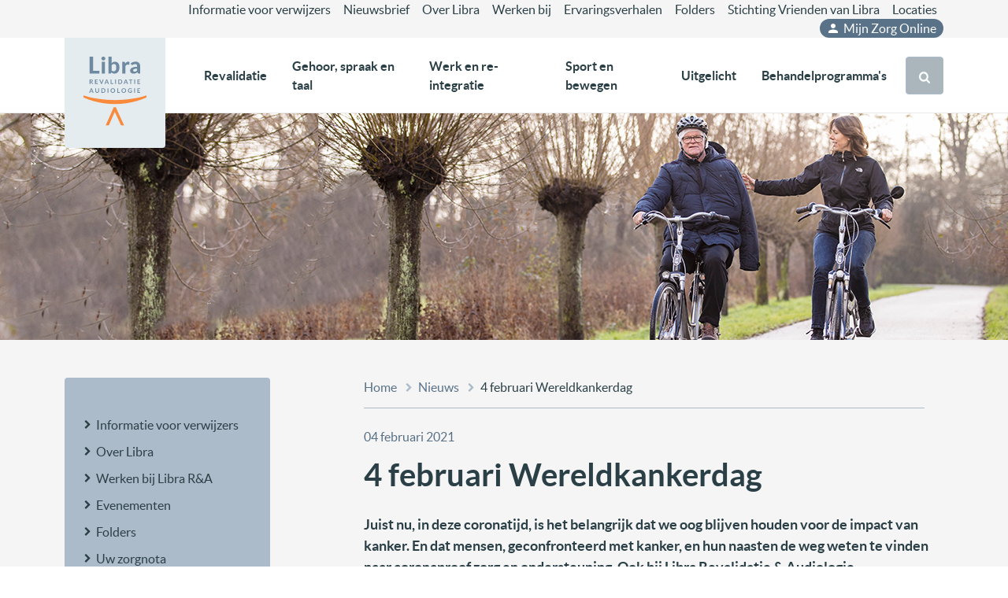

--- FILE ---
content_type: text/html; charset=utf-8
request_url: https://www.blixembosch.nl/service-menu/nieuws/wereldkankerdag-2021/
body_size: 15697
content:





<!DOCTYPE html>
<html lang="nl">
<head>
    <meta charset="utf-8">
    <meta name="viewport" content="width=device-width, initial-scale=1">

    <title>Wereldkankerdag 2021</title>
    <meta name="description" content="Juist nu, in deze coronatijd, is het belangrijk dat we oog blijven houden voor de impact van kanker. En dat mensen,  geconfronteerd met kanker, en hun naasten de weg weten te vinden naar coronaproof zorg en ondersteuning. Ook bij Libra Revalidatie &amp; Audiologie." />

    <meta property="og:site_name" content="Libra Revalidatie & Audiologie">
    <meta property="og:url" content="https://www.libranet.nlhttps://www.libranet.nl/service-menu/nieuws/wereldkankerdag-2021/" />
    <meta property="og:title" content="4 februari Wereldkankerdag">
    <meta property="og:description" content="Juist nu, in deze coronatijd, is het belangrijk dat we oog blijven houden voor de impact van kanker. En dat mensen,  geconfronteerd met kanker, en hun naasten de weg weten te vinden naar coronaproof zorg en ondersteuning. Ook bij Libra Revalidatie &amp; Audiologie.">
    <meta property="og:type" content="website">
            <meta property="og:image:width" content="1200" />
            <meta property="og:image" content="https://www.blixembosch.nl/media/htapud3y/wereldkankerdag.jpg?width=1200&amp;height=630&amp;v=1d91a1211f654b0" />

    <link rel="apple-touch-icon" sizes="180x180" href="/gfx/favicons/apple-touch-icon.png">
    <link rel="icon" type="image/png" sizes="32x32" href="/gfx/favicons/favicon-32x32.png">
    <link rel="icon" type="image/png" sizes="16x16" href="/gfx/favicons/favicon-16x16.png">
    <link rel="manifest" href="/gfx/favicons/site.webmanifest">
    <link rel="mask-icon" color="#6e89a0" href="/gfx/favicons/safari-pinned-tab.svg">
    <link rel="shortcut icon" href="/gfx/favicons/favicon.ico">
    <meta name="msapplication-TileColor" content="#6e89a0">
    <meta name="msapplication-config" content="/gfx/favicons/browserconfig.xml">
    <meta name="theme-color" content="#ffffff">
    
    
        <link href="/sc/9fb6e627.css.v81587ad6732f8fb347a9ea1f301c2aeeeaecf235" rel="stylesheet">
    
    <script type="text/javascript" src="https://wait.nl/wait-widget/js/injector.js"></script>

    <style>
        .i-rte {
            overflow: auto;
        }
    </style>
    
        <script>
            var _paq = window._paq = window._paq || [];
            _paq.push(['trackPageView']);
            _paq.push(['enableLinkTracking']);
            (function () {
                var u = "https://libranet.matomo.cloud/";
                _paq.push(['setTrackerUrl', u + 'matomo.php']);
                _paq.push(['setSiteId', '1']);
                var d = document, g = d.createElement('script'), s = d.getElementsByTagName('script')[0];
                g.async = true; g.src = '//cdn.matomo.cloud/libranet.matomo.cloud/matomo.js'; s.parentNode.insertBefore(g, s);
            })();
        </script>
    
<script type="text/javascript">!function(T,l,y){var S=T.location,k="script",D="instrumentationKey",C="ingestionendpoint",I="disableExceptionTracking",E="ai.device.",b="toLowerCase",w="crossOrigin",N="POST",e="appInsightsSDK",t=y.name||"appInsights";(y.name||T[e])&&(T[e]=t);var n=T[t]||function(d){var g=!1,f=!1,m={initialize:!0,queue:[],sv:"5",version:2,config:d};function v(e,t){var n={},a="Browser";return n[E+"id"]=a[b](),n[E+"type"]=a,n["ai.operation.name"]=S&&S.pathname||"_unknown_",n["ai.internal.sdkVersion"]="javascript:snippet_"+(m.sv||m.version),{time:function(){var e=new Date;function t(e){var t=""+e;return 1===t.length&&(t="0"+t),t}return e.getUTCFullYear()+"-"+t(1+e.getUTCMonth())+"-"+t(e.getUTCDate())+"T"+t(e.getUTCHours())+":"+t(e.getUTCMinutes())+":"+t(e.getUTCSeconds())+"."+((e.getUTCMilliseconds()/1e3).toFixed(3)+"").slice(2,5)+"Z"}(),iKey:e,name:"Microsoft.ApplicationInsights."+e.replace(/-/g,"")+"."+t,sampleRate:100,tags:n,data:{baseData:{ver:2}}}}var h=d.url||y.src;if(h){function a(e){var t,n,a,i,r,o,s,c,u,p,l;g=!0,m.queue=[],f||(f=!0,t=h,s=function(){var e={},t=d.connectionString;if(t)for(var n=t.split(";"),a=0;a<n.length;a++){var i=n[a].split("=");2===i.length&&(e[i[0][b]()]=i[1])}if(!e[C]){var r=e.endpointsuffix,o=r?e.location:null;e[C]="https://"+(o?o+".":"")+"dc."+(r||"services.visualstudio.com")}return e}(),c=s[D]||d[D]||"",u=s[C],p=u?u+"/v2/track":d.endpointUrl,(l=[]).push((n="SDK LOAD Failure: Failed to load Application Insights SDK script (See stack for details)",a=t,i=p,(o=(r=v(c,"Exception")).data).baseType="ExceptionData",o.baseData.exceptions=[{typeName:"SDKLoadFailed",message:n.replace(/\./g,"-"),hasFullStack:!1,stack:n+"\nSnippet failed to load ["+a+"] -- Telemetry is disabled\nHelp Link: https://go.microsoft.com/fwlink/?linkid=2128109\nHost: "+(S&&S.pathname||"_unknown_")+"\nEndpoint: "+i,parsedStack:[]}],r)),l.push(function(e,t,n,a){var i=v(c,"Message"),r=i.data;r.baseType="MessageData";var o=r.baseData;return o.message='AI (Internal): 99 message:"'+("SDK LOAD Failure: Failed to load Application Insights SDK script (See stack for details) ("+n+")").replace(/\"/g,"")+'"',o.properties={endpoint:a},i}(0,0,t,p)),function(e,t){if(JSON){var n=T.fetch;if(n&&!y.useXhr)n(t,{method:N,body:JSON.stringify(e),mode:"cors"});else if(XMLHttpRequest){var a=new XMLHttpRequest;a.open(N,t),a.setRequestHeader("Content-type","application/json"),a.send(JSON.stringify(e))}}}(l,p))}function i(e,t){f||setTimeout(function(){!t&&m.core||a()},500)}var e=function(){var n=l.createElement(k);n.src=h;var e=y[w];return!e&&""!==e||"undefined"==n[w]||(n[w]=e),n.onload=i,n.onerror=a,n.onreadystatechange=function(e,t){"loaded"!==n.readyState&&"complete"!==n.readyState||i(0,t)},n}();y.ld<0?l.getElementsByTagName("head")[0].appendChild(e):setTimeout(function(){l.getElementsByTagName(k)[0].parentNode.appendChild(e)},y.ld||0)}try{m.cookie=l.cookie}catch(p){}function t(e){for(;e.length;)!function(t){m[t]=function(){var e=arguments;g||m.queue.push(function(){m[t].apply(m,e)})}}(e.pop())}var n="track",r="TrackPage",o="TrackEvent";t([n+"Event",n+"PageView",n+"Exception",n+"Trace",n+"DependencyData",n+"Metric",n+"PageViewPerformance","start"+r,"stop"+r,"start"+o,"stop"+o,"addTelemetryInitializer","setAuthenticatedUserContext","clearAuthenticatedUserContext","flush"]),m.SeverityLevel={Verbose:0,Information:1,Warning:2,Error:3,Critical:4};var s=(d.extensionConfig||{}).ApplicationInsightsAnalytics||{};if(!0!==d[I]&&!0!==s[I]){var c="onerror";t(["_"+c]);var u=T[c];T[c]=function(e,t,n,a,i){var r=u&&u(e,t,n,a,i);return!0!==r&&m["_"+c]({message:e,url:t,lineNumber:n,columnNumber:a,error:i}),r},d.autoExceptionInstrumented=!0}return m}(y.cfg);function a(){y.onInit&&y.onInit(n)}(T[t]=n).queue&&0===n.queue.length?(n.queue.push(a),n.trackPageView({})):a()}(window,document,{
src: "https://js.monitor.azure.com/scripts/b/ai.2.min.js", // The SDK URL Source
crossOrigin: "anonymous", 
cfg: { // Application Insights Configuration
    connectionString: 'InstrumentationKey=ce09ad78-553d-467b-82f6-810eccc16ceb'
}});</script></head>
<body class="i-body-corporate">
    
    
        <script src="/sc/29cd111d.6c1acf3f.0403ece1.js.v81587ad6732f8fb347a9ea1f301c2aeeeaecf235"></script>
    
    <script src="/App_Plugins/UmbracoForms/Assets/promise-polyfill/dist/polyfill.min.js?v=13.4.2" type="application/javascript"></script><script src="/App_Plugins/UmbracoForms/Assets/aspnet-client-validation/dist/aspnet-validation.min.js?v=13.4.2" type="application/javascript"></script>

    <a class="i-skip-link" href="#iMain">Direct naar inhoud</a>




<header>

    <!-- General/Header -->
    <div id="iNav" class="d-none d-xl-block i-header">
        <div class="i-wrapper">
            <div class="i-header-1">
                <div class="container">
                    <ul class="i-nav-secondary">
                                    <li><a href="https://www.libranet.nl/service-menu/informatie-voor-verwijzers/">Informatie voor verwijzers</a></li>
                                    <li><a href="https://www.libranet.nl/service-menu/over-libra/publicaties-libra-ra/nieuwsbrief/">Nieuwsbrief</a></li>
                                    <li><a href="https://www.libranet.nl/service-menu/over-libra/">Over Libra</a></li>
                                    <li><a href="https://www.libranet.nl/service-menu/werken-bij/">Werken bij</a></li>
                                    <li><a href="https://www.libranet.nl/uitgelicht/ervaringsverhalen/">Ervaringsverhalen</a></li>
                                    <li><a href="https://www.libranet.nl/service-menu/folders/">Folders</a></li>
                                    <li><a href="https://www.libranet.nl/service-menu/stichting-vrienden-van-libra/">Stichting Vrienden van Libra</a></li>
                                    <li><a href="https://www.libranet.nl/service-menu/locaties/">Locaties</a></li>

                            <li>
                                <a href="https://www.libranet.nl/uitgelicht/mijn-zorg-online/" class="i-mijnlibra">
                                    <svg xmlns="http://www.w3.org/2000/svg" height="18px" viewBox="0 0 24 24" width="18px" fill="currentColor"><path d="M0 0h24v24H0z" fill="none" /><path d="M12 12c2.21 0 4-1.79 4-4s-1.79-4-4-4-4 1.79-4 4 1.79 4 4 4zm0 2c-2.67 0-8 1.34-8 4v2h16v-2c0-2.66-5.33-4-8-4z" /></svg>
                                    Mijn Zorg Online
                                </a>
                            </li>

                    </ul>
                </div>
            </div>
            <div class="i-header-2 position-relative">
                <div class="container">
                    <div class="i-logo" id="iLogo">
                        <a href="/"><img src="/gfx/logo-libra@4x.svg"></a>
                    </div>


                    <ul class="i-nav-primary" id="iNavPrimary">

                            <li class="category-revalidatie">
                                <a role="button" data-bs-toggle="collapse" href="#iSub1" aria-expanded="false" aria-controls="iSub1">Revalidatie</a>
                                <div id="iSub1" class="collapse i-nav-submenu" data-bs-parent="#iNavPrimary">
                                    <div class="container">
                                                        <div class="i-nav-sub-items">
                                                            <ul>
                                                                <li class="i-subheader">
                                                                        <a href="https://www.libranet.nl/revalidatie/volwassenen/" title="">Volwassenen</a>
                                                                </li>
                                                                                <li><a href="https://www.libranet.nl/revalidatie/volwassenen/aandoeningen/">Aandoeningen</a></li>
                                                                                <li><a href="https://www.libranet.nl/revalidatie/volwassenen/behandelprogrammas/">Behandelprogramma&#x27;s</a></li>
                                                                                <li><a href="https://www.libranet.nl/revalidatie/volwassenen/onze-artsen/">Onze artsen</a></li>
                                                                                <li><a href="https://www.libranet.nl/revalidatie/volwassenen/kosten-en-vergoedingen/">Kosten en vergoedingen</a></li>
                                                                                <li><a href="https://www.libranet.nl/revalidatie/volwassenen/wachttijden/">Wachttijden</a></li>

                                                            </ul>
                                                        </div>
                                                        <div class="i-nav-sub-items">
                                                            <ul>
                                                                <li class="i-subheader">
                                                                        <a href="https://www.libranet.nl/revalidatie/kinderen/" title="">Kinderen</a>
                                                                </li>
                                                                                <li><a href="https://www.libranet.nl/revalidatie/kinderen/aandoeningen/">Aandoeningen</a></li>
                                                                                <li><a href="https://www.libranet.nl/revalidatie/kinderen/behandelprogrammas/">Behandelprogramma&#x27;s</a></li>
                                                                                <li><a href="https://www.libranet.nl/revalidatie/kinderen/onze-artsen/">Onze artsen</a></li>
                                                                                <li><a href="https://www.libranet.nl/revalidatie/kinderen/kosten-en-vergoedingen/">Kosten en vergoedingen</a></li>
                                                                                <li><a href="https://www.libranet.nl/revalidatie/kinderen/wachttijden/">Wachttijden</a></li>

                                                            </ul>
                                                        </div>
                                                        <div class="i-nav-sub-items">
                                                            <ul>
                                                                <li class="i-subheader">
                                                                        <a href="https://www.libranet.nl/revalidatie/" title="">Algemeen</a>
                                                                </li>
                                                                                <li><a href="https://www.libranet.nl/revalidatie/verwijzers/">Verwijzers</a></li>
                                                                                <li><a href="https://www.libranet.nl/revalidatie/onze-klinieken/">Onze klinieken</a></li>
                                                                                <li><a href="https://www.libranet.nl/revalidatie/specifieke-revalidatieprogrammas/">Specifieke revalidatieprogramma&#x27;s</a></li>
                                                                                <li><a href="https://www.libranet.nl/revalidatie/pem/">Pati&#xEB;nt Ervarings Monitor (PEM)</a></li>
                                                                                <li><a href="https://www.libranet.nl/revalidatie/contact/">Contact</a></li>

                                                            </ul>
                                                        </div>

                                        <a class="i-sub-more" href="https://www.libranet.nl/revalidatie/">
                                            Meer over Revalidatie
                                            <svg version="1.1" xmlns="http://www.w3.org/2000/svg" width="20" height="20" viewBox="0 0 20 20">
                                                <path fill="currentColor" d="M12.95 10.707l0.707-0.707-5.657-5.657-1.414 1.414 4.242 4.243-4.242 4.243 1.414 1.414 4.95-4.95z"></path>
                                            </svg>
                                        </a>
                                    </div>
                                </div>
                            </li>
                            <li class="category-gehoor-spraak-taal">
                                <a role="button" data-bs-toggle="collapse" href="#iSub2" aria-expanded="false" aria-controls="iSub2">Gehoor, spraak en taal</a>
                                <div id="iSub2" class="collapse i-nav-submenu" data-bs-parent="#iNavPrimary">
                                    <div class="container">
                                                        <div class="i-nav-sub-items">
                                                            <ul>
                                                                <li class="i-subheader">
                                                                        <a href="https://www.libranet.nl/gehoor-spraak-en-taal/volwassenen/" title="">Volwassenen</a>
                                                                </li>
                                                                                <li><a href="https://www.libranet.nl/gehoor-spraak-en-taal/volwassenen/gehoorproblemen/">Gehoorproblemen</a></li>
                                                                                <li><a href="https://www.libranet.nl/gehoor-spraak-en-taal/volwassenen/tinnitus/">Tinnitus</a></li>
                                                                                <li><a href="https://www.libranet.nl/gehoor-spraak-en-taal/volwassenen/cursusaanbod/">Cursusaanbod</a></li>
                                                                                <li><a href="https://www.libranet.nl/gehoor-spraak-en-taal/volwassenen/wachttijden-en-aanmeldproces/">Wachttijden</a></li>

                                                            </ul>
                                                        </div>
                                                        <div class="i-nav-sub-items">
                                                            <ul>
                                                                <li class="i-subheader">
                                                                        <a href="https://www.libranet.nl/gehoor-spraak-en-taal/kinderen/" title="">Kinderen</a>
                                                                </li>
                                                                                <li><a href="https://www.libranet.nl/gehoor-spraak-en-taal/kinderen/gehoorproblemen/">Gehoorproblemen</a></li>
                                                                                <li><a href="https://www.libranet.nl/gehoor-spraak-en-taal/kinderen/doofheid-slechthorendheid/">Doofheid-Slechthorendheid</a></li>
                                                                                <li><a href="https://www.libranet.nl/gehoor-spraak-en-taal/kinderen/taalontwikkelingsstoornis-tos/">Taalontwikkelingsstoornis (TOS)</a></li>
                                                                                <li><a href="https://www.libranet.nl/gehoor-spraak-en-taal/kinderen/spraaktaalproblemen/">Spraaktaalproblemen</a></li>
                                                                                <li><a href="https://www.libranet.nl/gehoor-spraak-en-taal/kinderen/cursusaanbod/">Cursusaanbod</a></li>
                                                                                <li><a href="https://www.libranet.nl/gehoor-spraak-en-taal/kinderen/wachttijden/">Wachttijden</a></li>

                                                            </ul>
                                                        </div>
                                                        <div class="i-nav-sub-items">
                                                            <ul>
                                                                <li class="i-subheader">
                                                                        <a href="https://www.libranet.nl/gehoor-spraak-en-taal/" title="">Algemeen</a>
                                                                </li>
                                                                                <li><a href="https://www.libranet.nl/gehoor-spraak-en-taal/verwijzers/">Verwijzers</a></li>
                                                                                <li><a href="https://www.libranet.nl/gehoor-spraak-en-taal/hoorinfotheek/">Hoorinfotheek</a></li>
                                                                                <li><a href="https://www.libranet.nl/service-menu/uw-zorgnota/">Uw zorgnota</a></li>
                                                                                <li><a href="https://www.libranet.nl/gehoor-spraak-en-taal/pem/">Pati&#xEB;nt Ervarings Monitor (PEM)</a></li>
                                                                                <li><a href="https://www.libranet.nl/gehoor-spraak-en-taal/contact/">Contact</a></li>

                                                            </ul>
                                                        </div>

                                        <a class="i-sub-more" href="https://www.libranet.nl/gehoor-spraak-en-taal/">
                                            Meer over Gehoor, spraak en taal
                                            <svg version="1.1" xmlns="http://www.w3.org/2000/svg" width="20" height="20" viewBox="0 0 20 20">
                                                <path fill="currentColor" d="M12.95 10.707l0.707-0.707-5.657-5.657-1.414 1.414 4.242 4.243-4.242 4.243 1.414 1.414 4.95-4.95z"></path>
                                            </svg>
                                        </a>
                                    </div>
                                </div>
                            </li>
                            <li class="category-werk-re-integratie">
                                <a role="button" data-bs-toggle="collapse" href="#iSub3" aria-expanded="false" aria-controls="iSub3">Werk en re-integratie</a>
                                <div id="iSub3" class="collapse i-nav-submenu" data-bs-parent="#iNavPrimary">
                                    <div class="container">
                                                        <div class="i-nav-sub-items">
                                                            <ul>
                                                                <li class="i-subheader">
                                                                        <a href="https://www.libranet.nl/werk-en-re-integratie/" title="">Cli&#xEB;nten</a>
                                                                </li>
                                                                                <li><a href="https://www.libranet.nl/werk-en-re-integratie/over-libra-arbeidsexpertise/">Over Libra Arbeidsexpertise</a></li>
                                                                                <li><a href="https://www.libranet.nl/werk-en-re-integratie/producten-en-diensten/">Producten en diensten</a></li>
                                                                                <li><a href="https://www.libranet.nl/werk-en-re-integratie/financiering/">Financiering</a></li>
                                                                                <li><a href="https://www.libranet.nl/werk-en-re-integratie/contact/">Contact</a></li>

                                                            </ul>
                                                        </div>
                                                        <div class="i-nav-sub-items">
                                                            <ul>
                                                                <li class="i-subheader">
                                                                        <a href="https://www.libranet.nl/werk-en-re-integratie/" title="">Verwijzers</a>
                                                                </li>
                                                                                <li><a href="https://www.libranet.nl/werk-en-re-integratie/over-libra-arbeidsexpertise/">Over Libra Arbeidsexpertise</a></li>
                                                                                <li><a href="https://www.libranet.nl/werk-en-re-integratie/producten-en-diensten/">Producten en diensten</a></li>
                                                                                <li><a href="https://www.libranet.nl/werk-en-re-integratie/direct-aanmelden/">Aanmelden</a></li>
                                                                                <li><a href="https://www.libranet.nl/werk-en-re-integratie/meer-lezen/">Meer lezen</a></li>
                                                                                <li><a href="https://www.libranet.nl/werk-en-re-integratie/contact/">Contact</a></li>

                                                            </ul>
                                                        </div>
                                                        <div class="i-nav-sub-items">
                                                            <ul>
                                                                <li class="i-subheader">
                                                                        <a href="https://www.libranet.nl/werk-en-re-integratie/" title="">Opdrachtgevers</a>
                                                                </li>
                                                                                <li><a href="https://www.libranet.nl/werk-en-re-integratie/over-libra-arbeidsexpertise/">Over Libra Arbeidsexpertise</a></li>
                                                                                <li><a href="https://www.libranet.nl/werk-en-re-integratie/producten-en-diensten/">Producten en diensten</a></li>
                                                                                <li><a href="https://www.libranet.nl/werk-en-re-integratie/financiering/">Financiering</a></li>
                                                                                <li><a href="https://www.libranet.nl/werk-en-re-integratie/contact/">Contact</a></li>

                                                            </ul>
                                                        </div>

                                        <a class="i-sub-more" href="https://www.libranet.nl/werk-en-re-integratie/">
                                            Meer over Werk en re-integratie
                                            <svg version="1.1" xmlns="http://www.w3.org/2000/svg" width="20" height="20" viewBox="0 0 20 20">
                                                <path fill="currentColor" d="M12.95 10.707l0.707-0.707-5.657-5.657-1.414 1.414 4.242 4.243-4.242 4.243 1.414 1.414 4.95-4.95z"></path>
                                            </svg>
                                        </a>
                                    </div>
                                </div>
                            </li>
                            <li class="category-sport-bewegen">
                                <a role="button" data-bs-toggle="collapse" href="#iSub4" aria-expanded="false" aria-controls="iSub4">Sport en bewegen</a>
                                <div id="iSub4" class="collapse i-nav-submenu" data-bs-parent="#iNavPrimary">
                                    <div class="container">
                                                        <div class="i-nav-sub-items">
                                                            <ul>
                                                                <li class="i-subheader">
                                                                        <a href="https://www.libranet.nl/sport-en-bewegen/sportcentrum/" title="">Sportcentrum</a>
                                                                </li>
                                                                                <li><a href="https://www.libranet.nl/sport-en-bewegen/sportcentrum/volwassenen/">Volwassenen</a></li>
                                                                                <li><a href="https://www.libranet.nl/sport-en-bewegen/sportcentrum/kinderen/">Kinderen</a></li>
                                                                                <li><a href="https://www.libranet.nl/sport-en-bewegen/sportcentrum/contact/">Contact</a></li>

                                                            </ul>
                                                        </div>
                                                        <div class="i-nav-sub-items">
                                                            <ul>
                                                                <li class="i-subheader">
                                                                        <a href="https://www.libranet.nl/sport-en-bewegen/gangbeeldanalyse/" title="">Gangbeeldanalyse</a>
                                                                </li>
                                                                                <li><a href="https://www.libranet.nl/sport-en-bewegen/gangbeeldanalyse/">Gangbeeldanalyse</a></li>

                                                            </ul>
                                                        </div>
                                                        <div class="i-nav-sub-items">
                                                            <ul>
                                                                <li class="i-subheader">
                                                                        <a href="https://www.libranet.nl/sport-en-bewegen/schoeisel-en-hulpmiddelen/" title="">Schoeisel en hulpmiddelen</a>
                                                                </li>
                                                                                <li><a href="https://www.libranet.nl/sport-en-bewegen/schoeisel-en-hulpmiddelen/">Schoeisel en hulpmiddelen</a></li>

                                                            </ul>
                                                        </div>

                                        <a class="i-sub-more" href="https://www.libranet.nl/sport-en-bewegen/">
                                            Meer over Sport en bewegen
                                            <svg version="1.1" xmlns="http://www.w3.org/2000/svg" width="20" height="20" viewBox="0 0 20 20">
                                                <path fill="currentColor" d="M12.95 10.707l0.707-0.707-5.657-5.657-1.414 1.414 4.242 4.243-4.242 4.243 1.414 1.414 4.95-4.95z"></path>
                                            </svg>
                                        </a>
                                    </div>
                                </div>
                            </li>
                            <li class="category-">
                                <a role="button" data-bs-toggle="collapse" href="#iSub5" aria-expanded="false" aria-controls="iSub5">Uitgelicht</a>
                                <div id="iSub5" class="collapse i-nav-submenu" data-bs-parent="#iNavPrimary">
                                    <div class="container">
                                                        <div class="i-nav-sub-items">
                                                            <ul>
                                                                <li class="i-subheader">
                                                                        <a href="https://www.libranet.nl/uitgelicht/" title="">Uitgelicht</a>
                                                                </li>
                                                                                <li><a href="https://www.libranet.nl/uitgelicht/digitale-zorg-en-e-health/">Digitale zorg en e-health</a></li>
                                                                                <li><a href="https://www.libranet.nl/uitgelicht/mijn-zorg-online/">Mijn zorg online</a></li>
                                                                                <li><a href="https://www.libranet.nl/uitgelicht/innovatie/">Innovatie</a></li>
                                                                                <li><a href="https://www.libranet.nl/uitgelicht/onderzoek/">Onderzoek</a></li>
                                                                                <li><a href="https://www.libranet.nl/uitgelicht/samenwerking/">Samenwerking</a></li>

                                                            </ul>
                                                        </div>
                                                        <div class="i-nav-sub-items">
                                                            <ul>
                                                                <li class="i-subheader">
                                                                        <a href="https://www.libranet.nl/uitgelicht/ervaringsverhalen/" title="">Ervaringsverhalen</a>
                                                                </li>
                                                                                <li><a href="https://www.libranet.nl/uitgelicht/ervaringsverhalen/van-ziekte-naar-diagnose-nicolette-s-verhaal/">Van ziekte naar diagnose: Nicolette&#x2019;s verhaal</a></li>
                                                                                <li><a href="https://www.libranet.nl/uitgelicht/ervaringsverhalen/simon-van-den-hurk-11-jaar-en-een-herseninfarct/">11 jaar en een herseninfarct</a></li>
                                                                                <li><a href="https://www.libranet.nl/uitgelicht/ervaringsverhalen/gebroken-bovenbeen/">Gebroken bovenbeen</a></li>
                                                                                <li><a href="https://www.libranet.nl/uitgelicht/ervaringsverhalen/milou-slechthorend/">Slechthorend opgroeien; hoe doe je dat?</a></li>
                                                                                <li><a href="https://www.libranet.nl/uitgelicht/ervaringsverhalen/jonah-van-den-biggelaar-oncologische-revalidatie/">Oncologische revalidatie</a></li>
                                                                                <li><a href="https://www.libranet.nl/uitgelicht/ervaringsverhalen/ziekte-van-meniere-geeft-slechthorendheid/">Ziekte van M&#xE9;ni&#xE8;re geeft slechthorendheid</a></li>

                                                            </ul>
                                                        </div>

                                        <a class="i-sub-more" href="https://www.libranet.nl/uitgelicht/">
                                            Meer over Uitgelicht
                                            <svg version="1.1" xmlns="http://www.w3.org/2000/svg" width="20" height="20" viewBox="0 0 20 20">
                                                <path fill="currentColor" d="M12.95 10.707l0.707-0.707-5.657-5.657-1.414 1.414 4.242 4.243-4.242 4.243 1.414 1.414 4.95-4.95z"></path>
                                            </svg>
                                        </a>
                                    </div>
                                </div>
                            </li>
                            <li class="category-">
                                <a role="button" data-bs-toggle="collapse" href="#iSub6" aria-expanded="false" aria-controls="iSub6">Behandelprogramma&#x27;s</a>
                                <div id="iSub6" class="collapse i-nav-submenu" data-bs-parent="#iNavPrimary">
                                    <div class="container">
                                                        <div class="i-nav-sub-items">
                                                            <ul>
                                                                <li class="i-subheader">
                                                                        <a href="https://www.libranet.nl/behandelprogrammas-totaaloverzicht/alle-behandelprogrammas/" title="">Behandelprogramma&#x27;s totaaloverzicht</a>
                                                                </li>

                                                            </ul>
                                                        </div>

                                        <a class="i-sub-more" href="https://www.libranet.nl/behandelprogrammas-totaaloverzicht/">
                                            Meer over Behandelprogramma&#x27;s
                                            <svg version="1.1" xmlns="http://www.w3.org/2000/svg" width="20" height="20" viewBox="0 0 20 20">
                                                <path fill="currentColor" d="M12.95 10.707l0.707-0.707-5.657-5.657-1.414 1.414 4.242 4.243-4.242 4.243 1.414 1.414 4.95-4.95z"></path>
                                            </svg>
                                        </a>
                                    </div>
                                </div>
                            </li>
                    </ul>
                    <div class="i-search">
                        <button id="iBtnSearch" class="i-btn i-btn-search" type="button" data-bs-toggle="collapse" data-bs-target="#iSearch" aria-expanded="false" aria-controls="iSearch">
                            <svg version="1.1" xmlns="http://www.w3.org/2000/svg" width="26" height="28" viewBox="0 0 26 28">
                                <path fill="currentColor" d="M18 13c0-3.859-3.141-7-7-7s-7 3.141-7 7 3.141 7 7 7 7-3.141 7-7zM26 26c0 1.094-0.906 2-2 2-0.531 0-1.047-0.219-1.406-0.594l-5.359-5.344c-1.828 1.266-4.016 1.937-6.234 1.937-6.078 0-11-4.922-11-11s4.922-11 11-11 11 4.922 11 11c0 2.219-0.672 4.406-1.937 6.234l5.359 5.359c0.359 0.359 0.578 0.875 0.578 1.406z"></path>
                            </svg>
                            <svg version="1.1" xmlns="http://www.w3.org/2000/svg" width="22" height="28" viewBox="0 0 22 28">
                                <title>close</title>
                                <path fill="currentColor" d="M20.281 20.656c0 0.391-0.156 0.781-0.438 1.062l-2.125 2.125c-0.281 0.281-0.672 0.438-1.062 0.438s-0.781-0.156-1.062-0.438l-4.594-4.594-4.594 4.594c-0.281 0.281-0.672 0.438-1.062 0.438s-0.781-0.156-1.062-0.438l-2.125-2.125c-0.281-0.281-0.438-0.672-0.438-1.062s0.156-0.781 0.438-1.062l4.594-4.594-4.594-4.594c-0.281-0.281-0.438-0.672-0.438-1.062s0.156-0.781 0.438-1.062l2.125-2.125c0.281-0.281 0.672-0.438 1.062-0.438s0.781 0.156 1.062 0.438l4.594 4.594 4.594-4.594c0.281-0.281 0.672-0.438 1.062-0.438s0.781 0.156 1.062 0.438l2.125 2.125c0.281 0.281 0.438 0.672 0.438 1.062s-0.156 0.781-0.438 1.062l-4.594 4.594 4.594 4.594c0.281 0.281 0.438 0.672 0.438 1.062z"></path>
                            </svg>
                        </button>
                    </div>
                </div>
            </div>
        </div>
    </div>



    <div class="i-header-mobile d-xl-none">
        <div class="container">
            <button id="iBars" class="i-btn-bars" data-bs-toggle="offcanvas" data-bs-target="#ocNavMobile" aria-controls="ocNavMobile">
                <svg xmlns="http://www.w3.org/2000/svg" height="24" width="24"><path fill="currentColor" d="M3 18v-2h18v2Zm0-5v-2h18v2Zm0-5V6h18v2Z" /></svg>
            </button>
            <div class="i-logo">
                <a href="/"><img src="/gfx/logo-libra@4x.svg"></a>
            </div>
            <button id="iBtnSearch" class="i-btn i-btn-search" type="button" data-bs-toggle="collapse" data-bs-target="#iSearch" aria-expanded="false" aria-controls="iSearch">
                <svg version="1.1" xmlns="http://www.w3.org/2000/svg" width="26" height="28" viewBox="0 0 26 28">
                    <path fill="currentColor" d="M18 13c0-3.859-3.141-7-7-7s-7 3.141-7 7 3.141 7 7 7 7-3.141 7-7zM26 26c0 1.094-0.906 2-2 2-0.531 0-1.047-0.219-1.406-0.594l-5.359-5.344c-1.828 1.266-4.016 1.937-6.234 1.937-6.078 0-11-4.922-11-11s4.922-11 11-11 11 4.922 11 11c0 2.219-0.672 4.406-1.937 6.234l5.359 5.359c0.359 0.359 0.578 0.875 0.578 1.406z"></path>
                </svg>
                <svg version="1.1" xmlns="http://www.w3.org/2000/svg" width="22" height="28" viewBox="0 0 22 28">
                    <title>close</title>
                    <path fill="currentColor" d="M20.281 20.656c0 0.391-0.156 0.781-0.438 1.062l-2.125 2.125c-0.281 0.281-0.672 0.438-1.062 0.438s-0.781-0.156-1.062-0.438l-4.594-4.594-4.594 4.594c-0.281 0.281-0.672 0.438-1.062 0.438s-0.781-0.156-1.062-0.438l-2.125-2.125c-0.281-0.281-0.438-0.672-0.438-1.062s0.156-0.781 0.438-1.062l4.594-4.594-4.594-4.594c-0.281-0.281-0.438-0.672-0.438-1.062s0.156-0.781 0.438-1.062l2.125-2.125c0.281-0.281 0.672-0.438 1.062-0.438s0.781 0.156 1.062 0.438l4.594 4.594 4.594-4.594c0.281-0.281 0.672-0.438 1.062-0.438s0.781 0.156 1.062 0.438l2.125 2.125c0.281 0.281 0.438 0.672 0.438 1.062s-0.156 0.781-0.438 1.062l-4.594 4.594 4.594 4.594c0.281 0.281 0.438 0.672 0.438 1.062z"></path>
                </svg>
            </button>

        </div>
    </div>

</header>

<div class="offcanvas offcanvas-start" tabindex="-1" id="ocNavMobile" aria-labelledby="ocNavMobile">
    <div class="offcanvas-body">
        <!-- hoofdmenu mobile -->
        <div id="iNavMobile" class="d-xl-none i-nav-mobile">

            <div class="container">

                <button type="button" class="btn-close" data-bs-dismiss="offcanvas" aria-label="Close">
                    <svg xmlns="http://www.w3.org/2000/svg" height="24" width="24"><path fill="currentColor" d="M6.4 19 5 17.6l5.6-5.6L5 6.4 6.4 5l5.6 5.6L17.6 5 19 6.4 13.4 12l5.6 5.6-1.4 1.4-5.6-5.6Z" /></svg>
                </button>

                <div class="i-nav-mobile-2">
                    <ul id="iNavMobile1">
                            <li class="category-revalidatie">

                                <a href="https://www.libranet.nl/revalidatie/">Revalidatie</a>
                                <button type="button" data-bs-toggle="collapse" data-bs-target="#collapseSub7" aria-expanded="false" aria-controls="collapseSub1">
                                    <svg class="i-nav-mobile-btn-add" xmlns="http://www.w3.org/2000/svg" height="20" width="20"><path fill="currentColor" d="M9.25 15v-4.25H5v-1.5h4.25V5h1.5v4.25H15v1.5h-4.25V15Z" /></svg>
                                    <svg class="i-nav-mobile-btn-remove" xmlns="http://www.w3.org/2000/svg" height="20" width="20"><path fill="currentColor" d="M5 10.75v-1.5h10v1.5Z" /></svg>
                                </button>

                                <ul class="collapse" id="collapseSub7" data-bs-parent="#iNavMobile1">
                                                    <li class="i-subheader">
                                                            <a href="https://www.libranet.nl/revalidatie/volwassenen/" title="">Volwassenen</a>
                                                    </li>
                                                            <li><a href="https://www.libranet.nl/revalidatie/volwassenen/aandoeningen/">Aandoeningen</a></li>
                                                            <li><a href="https://www.libranet.nl/revalidatie/volwassenen/behandelprogrammas/">Behandelprogramma&#x27;s</a></li>
                                                            <li><a href="https://www.libranet.nl/revalidatie/volwassenen/onze-artsen/">Onze artsen</a></li>
                                                            <li><a href="https://www.libranet.nl/revalidatie/volwassenen/kosten-en-vergoedingen/">Kosten en vergoedingen</a></li>
                                                            <li><a href="https://www.libranet.nl/revalidatie/volwassenen/wachttijden/">Wachttijden</a></li>
                                                    <li class="i-subheader">
                                                            <a href="https://www.libranet.nl/revalidatie/kinderen/" title="">Kinderen</a>
                                                    </li>
                                                            <li><a href="https://www.libranet.nl/revalidatie/kinderen/aandoeningen/">Aandoeningen</a></li>
                                                            <li><a href="https://www.libranet.nl/revalidatie/kinderen/behandelprogrammas/">Behandelprogramma&#x27;s</a></li>
                                                            <li><a href="https://www.libranet.nl/revalidatie/kinderen/onze-artsen/">Onze artsen</a></li>
                                                            <li><a href="https://www.libranet.nl/revalidatie/kinderen/kosten-en-vergoedingen/">Kosten en vergoedingen</a></li>
                                                            <li><a href="https://www.libranet.nl/revalidatie/kinderen/wachttijden/">Wachttijden</a></li>
                                                    <li class="i-subheader">
                                                            <a href="https://www.libranet.nl/revalidatie/" title="">Algemeen</a>
                                                    </li>
                                                            <li><a href="https://www.libranet.nl/revalidatie/verwijzers/">Verwijzers</a></li>
                                                            <li><a href="https://www.libranet.nl/revalidatie/onze-klinieken/">Onze klinieken</a></li>
                                                            <li><a href="https://www.libranet.nl/revalidatie/specifieke-revalidatieprogrammas/">Specifieke revalidatieprogramma&#x27;s</a></li>
                                                            <li><a href="https://www.libranet.nl/revalidatie/pem/">Pati&#xEB;nt Ervarings Monitor (PEM)</a></li>
                                                            <li><a href="https://www.libranet.nl/revalidatie/contact/">Contact</a></li>

                                </ul>
                            </li>
                            <li class="category-gehoor-spraak-taal">

                                <a href="https://www.libranet.nl/gehoor-spraak-en-taal/">Gehoor, spraak en taal</a>
                                <button type="button" data-bs-toggle="collapse" data-bs-target="#collapseSub8" aria-expanded="false" aria-controls="collapseSub1">
                                    <svg class="i-nav-mobile-btn-add" xmlns="http://www.w3.org/2000/svg" height="20" width="20"><path fill="currentColor" d="M9.25 15v-4.25H5v-1.5h4.25V5h1.5v4.25H15v1.5h-4.25V15Z" /></svg>
                                    <svg class="i-nav-mobile-btn-remove" xmlns="http://www.w3.org/2000/svg" height="20" width="20"><path fill="currentColor" d="M5 10.75v-1.5h10v1.5Z" /></svg>
                                </button>

                                <ul class="collapse" id="collapseSub8" data-bs-parent="#iNavMobile1">
                                                    <li class="i-subheader">
                                                            <a href="https://www.libranet.nl/gehoor-spraak-en-taal/volwassenen/" title="">Volwassenen</a>
                                                    </li>
                                                            <li><a href="https://www.libranet.nl/gehoor-spraak-en-taal/volwassenen/gehoorproblemen/">Gehoorproblemen</a></li>
                                                            <li><a href="https://www.libranet.nl/gehoor-spraak-en-taal/volwassenen/tinnitus/">Tinnitus</a></li>
                                                            <li><a href="https://www.libranet.nl/gehoor-spraak-en-taal/volwassenen/cursusaanbod/">Cursusaanbod</a></li>
                                                            <li><a href="https://www.libranet.nl/gehoor-spraak-en-taal/volwassenen/wachttijden-en-aanmeldproces/">Wachttijden</a></li>
                                                    <li class="i-subheader">
                                                            <a href="https://www.libranet.nl/gehoor-spraak-en-taal/kinderen/" title="">Kinderen</a>
                                                    </li>
                                                            <li><a href="https://www.libranet.nl/gehoor-spraak-en-taal/kinderen/gehoorproblemen/">Gehoorproblemen</a></li>
                                                            <li><a href="https://www.libranet.nl/gehoor-spraak-en-taal/kinderen/doofheid-slechthorendheid/">Doofheid-Slechthorendheid</a></li>
                                                            <li><a href="https://www.libranet.nl/gehoor-spraak-en-taal/kinderen/taalontwikkelingsstoornis-tos/">Taalontwikkelingsstoornis (TOS)</a></li>
                                                            <li><a href="https://www.libranet.nl/gehoor-spraak-en-taal/kinderen/spraaktaalproblemen/">Spraaktaalproblemen</a></li>
                                                            <li><a href="https://www.libranet.nl/gehoor-spraak-en-taal/kinderen/cursusaanbod/">Cursusaanbod</a></li>
                                                            <li><a href="https://www.libranet.nl/gehoor-spraak-en-taal/kinderen/wachttijden/">Wachttijden</a></li>
                                                    <li class="i-subheader">
                                                            <a href="https://www.libranet.nl/gehoor-spraak-en-taal/" title="">Algemeen</a>
                                                    </li>
                                                            <li><a href="https://www.libranet.nl/gehoor-spraak-en-taal/verwijzers/">Verwijzers</a></li>
                                                            <li><a href="https://www.libranet.nl/gehoor-spraak-en-taal/hoorinfotheek/">Hoorinfotheek</a></li>
                                                            <li><a href="https://www.libranet.nl/service-menu/uw-zorgnota/">Uw zorgnota</a></li>
                                                            <li><a href="https://www.libranet.nl/gehoor-spraak-en-taal/pem/">Pati&#xEB;nt Ervarings Monitor (PEM)</a></li>
                                                            <li><a href="https://www.libranet.nl/gehoor-spraak-en-taal/contact/">Contact</a></li>

                                </ul>
                            </li>
                            <li class="category-werk-re-integratie">

                                <a href="https://www.libranet.nl/werk-en-re-integratie/">Werk en re-integratie</a>
                                <button type="button" data-bs-toggle="collapse" data-bs-target="#collapseSub9" aria-expanded="false" aria-controls="collapseSub1">
                                    <svg class="i-nav-mobile-btn-add" xmlns="http://www.w3.org/2000/svg" height="20" width="20"><path fill="currentColor" d="M9.25 15v-4.25H5v-1.5h4.25V5h1.5v4.25H15v1.5h-4.25V15Z" /></svg>
                                    <svg class="i-nav-mobile-btn-remove" xmlns="http://www.w3.org/2000/svg" height="20" width="20"><path fill="currentColor" d="M5 10.75v-1.5h10v1.5Z" /></svg>
                                </button>

                                <ul class="collapse" id="collapseSub9" data-bs-parent="#iNavMobile1">
                                                    <li class="i-subheader">
                                                            <a href="https://www.libranet.nl/werk-en-re-integratie/" title="">Cli&#xEB;nten</a>
                                                    </li>
                                                            <li><a href="https://www.libranet.nl/werk-en-re-integratie/over-libra-arbeidsexpertise/">Over Libra Arbeidsexpertise</a></li>
                                                            <li><a href="https://www.libranet.nl/werk-en-re-integratie/producten-en-diensten/">Producten en diensten</a></li>
                                                            <li><a href="https://www.libranet.nl/werk-en-re-integratie/financiering/">Financiering</a></li>
                                                            <li><a href="https://www.libranet.nl/werk-en-re-integratie/contact/">Contact</a></li>
                                                    <li class="i-subheader">
                                                            <a href="https://www.libranet.nl/werk-en-re-integratie/" title="">Verwijzers</a>
                                                    </li>
                                                            <li><a href="https://www.libranet.nl/werk-en-re-integratie/over-libra-arbeidsexpertise/">Over Libra Arbeidsexpertise</a></li>
                                                            <li><a href="https://www.libranet.nl/werk-en-re-integratie/producten-en-diensten/">Producten en diensten</a></li>
                                                            <li><a href="https://www.libranet.nl/werk-en-re-integratie/direct-aanmelden/">Aanmelden</a></li>
                                                            <li><a href="https://www.libranet.nl/werk-en-re-integratie/meer-lezen/">Meer lezen</a></li>
                                                            <li><a href="https://www.libranet.nl/werk-en-re-integratie/contact/">Contact</a></li>
                                                    <li class="i-subheader">
                                                            <a href="https://www.libranet.nl/werk-en-re-integratie/" title="">Opdrachtgevers</a>
                                                    </li>
                                                            <li><a href="https://www.libranet.nl/werk-en-re-integratie/over-libra-arbeidsexpertise/">Over Libra Arbeidsexpertise</a></li>
                                                            <li><a href="https://www.libranet.nl/werk-en-re-integratie/producten-en-diensten/">Producten en diensten</a></li>
                                                            <li><a href="https://www.libranet.nl/werk-en-re-integratie/financiering/">Financiering</a></li>
                                                            <li><a href="https://www.libranet.nl/werk-en-re-integratie/contact/">Contact</a></li>

                                </ul>
                            </li>
                            <li class="category-sport-bewegen">

                                <a href="https://www.libranet.nl/sport-en-bewegen/">Sport en bewegen</a>
                                <button type="button" data-bs-toggle="collapse" data-bs-target="#collapseSub10" aria-expanded="false" aria-controls="collapseSub1">
                                    <svg class="i-nav-mobile-btn-add" xmlns="http://www.w3.org/2000/svg" height="20" width="20"><path fill="currentColor" d="M9.25 15v-4.25H5v-1.5h4.25V5h1.5v4.25H15v1.5h-4.25V15Z" /></svg>
                                    <svg class="i-nav-mobile-btn-remove" xmlns="http://www.w3.org/2000/svg" height="20" width="20"><path fill="currentColor" d="M5 10.75v-1.5h10v1.5Z" /></svg>
                                </button>

                                <ul class="collapse" id="collapseSub10" data-bs-parent="#iNavMobile1">
                                                    <li class="i-subheader">
                                                            <a href="https://www.libranet.nl/sport-en-bewegen/sportcentrum/" title="">Sportcentrum</a>
                                                    </li>
                                                            <li><a href="https://www.libranet.nl/sport-en-bewegen/sportcentrum/volwassenen/">Volwassenen</a></li>
                                                            <li><a href="https://www.libranet.nl/sport-en-bewegen/sportcentrum/kinderen/">Kinderen</a></li>
                                                            <li><a href="https://www.libranet.nl/sport-en-bewegen/sportcentrum/contact/">Contact</a></li>
                                                    <li class="i-subheader">
                                                            <a href="https://www.libranet.nl/sport-en-bewegen/gangbeeldanalyse/" title="">Gangbeeldanalyse</a>
                                                    </li>
                                                            <li><a href="https://www.libranet.nl/sport-en-bewegen/gangbeeldanalyse/">Gangbeeldanalyse</a></li>
                                                    <li class="i-subheader">
                                                            <a href="https://www.libranet.nl/sport-en-bewegen/schoeisel-en-hulpmiddelen/" title="">Schoeisel en hulpmiddelen</a>
                                                    </li>
                                                            <li><a href="https://www.libranet.nl/sport-en-bewegen/schoeisel-en-hulpmiddelen/">Schoeisel en hulpmiddelen</a></li>

                                </ul>
                            </li>
                            <li class="category-">

                                <a href="https://www.libranet.nl/uitgelicht/">Uitgelicht</a>
                                <button type="button" data-bs-toggle="collapse" data-bs-target="#collapseSub11" aria-expanded="false" aria-controls="collapseSub1">
                                    <svg class="i-nav-mobile-btn-add" xmlns="http://www.w3.org/2000/svg" height="20" width="20"><path fill="currentColor" d="M9.25 15v-4.25H5v-1.5h4.25V5h1.5v4.25H15v1.5h-4.25V15Z" /></svg>
                                    <svg class="i-nav-mobile-btn-remove" xmlns="http://www.w3.org/2000/svg" height="20" width="20"><path fill="currentColor" d="M5 10.75v-1.5h10v1.5Z" /></svg>
                                </button>

                                <ul class="collapse" id="collapseSub11" data-bs-parent="#iNavMobile1">
                                                    <li class="i-subheader">
                                                            <a href="https://www.libranet.nl/uitgelicht/" title="">Uitgelicht</a>
                                                    </li>
                                                            <li><a href="https://www.libranet.nl/uitgelicht/digitale-zorg-en-e-health/">Digitale zorg en e-health</a></li>
                                                            <li><a href="https://www.libranet.nl/uitgelicht/mijn-zorg-online/">Mijn zorg online</a></li>
                                                            <li><a href="https://www.libranet.nl/uitgelicht/innovatie/">Innovatie</a></li>
                                                            <li><a href="https://www.libranet.nl/uitgelicht/onderzoek/">Onderzoek</a></li>
                                                            <li><a href="https://www.libranet.nl/uitgelicht/samenwerking/">Samenwerking</a></li>
                                                    <li class="i-subheader">
                                                            <a href="https://www.libranet.nl/uitgelicht/ervaringsverhalen/" title="">Ervaringsverhalen</a>
                                                    </li>
                                                            <li><a href="https://www.libranet.nl/uitgelicht/ervaringsverhalen/van-ziekte-naar-diagnose-nicolette-s-verhaal/">Van ziekte naar diagnose: Nicolette&#x2019;s verhaal</a></li>
                                                            <li><a href="https://www.libranet.nl/uitgelicht/ervaringsverhalen/simon-van-den-hurk-11-jaar-en-een-herseninfarct/">11 jaar en een herseninfarct</a></li>
                                                            <li><a href="https://www.libranet.nl/uitgelicht/ervaringsverhalen/gebroken-bovenbeen/">Gebroken bovenbeen</a></li>
                                                            <li><a href="https://www.libranet.nl/uitgelicht/ervaringsverhalen/milou-slechthorend/">Slechthorend opgroeien; hoe doe je dat?</a></li>
                                                            <li><a href="https://www.libranet.nl/uitgelicht/ervaringsverhalen/jonah-van-den-biggelaar-oncologische-revalidatie/">Oncologische revalidatie</a></li>
                                                            <li><a href="https://www.libranet.nl/uitgelicht/ervaringsverhalen/ziekte-van-meniere-geeft-slechthorendheid/">Ziekte van M&#xE9;ni&#xE8;re geeft slechthorendheid</a></li>

                                </ul>
                            </li>
                            <li class="category-">

                                <a href="https://www.libranet.nl/behandelprogrammas-totaaloverzicht/">Behandelprogramma&#x27;s</a>
                                <button type="button" data-bs-toggle="collapse" data-bs-target="#collapseSub12" aria-expanded="false" aria-controls="collapseSub1">
                                    <svg class="i-nav-mobile-btn-add" xmlns="http://www.w3.org/2000/svg" height="20" width="20"><path fill="currentColor" d="M9.25 15v-4.25H5v-1.5h4.25V5h1.5v4.25H15v1.5h-4.25V15Z" /></svg>
                                    <svg class="i-nav-mobile-btn-remove" xmlns="http://www.w3.org/2000/svg" height="20" width="20"><path fill="currentColor" d="M5 10.75v-1.5h10v1.5Z" /></svg>
                                </button>

                                <ul class="collapse" id="collapseSub12" data-bs-parent="#iNavMobile1">
                                                    <li class="i-subheader">
                                                            <a href="https://www.libranet.nl/behandelprogrammas-totaaloverzicht/alle-behandelprogrammas/" title="">Behandelprogramma&#x27;s totaaloverzicht</a>
                                                    </li>

                                </ul>
                            </li>
                    </ul>
                </div>

                <div class="i-nav-mobile-1">
                    <ul>
                                    <li>
                                        <a href="https://www.libranet.nl/service-menu/informatie-voor-verwijzers/">Informatie voor verwijzers</a>
                                    </li>
                                    <li>
                                        <a href="https://www.libranet.nl/service-menu/over-libra/publicaties-libra-ra/nieuwsbrief/">Nieuwsbrief</a>
                                    </li>
                                    <li>
                                        <a href="https://www.libranet.nl/service-menu/over-libra/">Over Libra</a>
                                    </li>
                                    <li>
                                        <a href="https://www.libranet.nl/service-menu/werken-bij/">Werken bij</a>
                                    </li>
                                    <li>
                                        <a href="https://www.libranet.nl/uitgelicht/ervaringsverhalen/">Ervaringsverhalen</a>
                                    </li>
                                    <li>
                                        <a href="https://www.libranet.nl/service-menu/folders/">Folders</a>
                                    </li>
                                    <li>
                                        <a href="https://www.libranet.nl/service-menu/stichting-vrienden-van-libra/">Stichting Vrienden van Libra</a>
                                    </li>
                                    <li>
                                        <a href="https://www.libranet.nl/service-menu/locaties/">Locaties</a>
                                    </li>
                    </ul>
                </div>
            </div>
        </div>
    </div>
</div>


<div class="collapse i-search-div" id="iSearch">
    <div class="i-wrapper">
        <div class="container d-flex justify-content-end">

            <form class="i-form-search" action="/zoeken" method="get">
                <input type="text" id="searchform-query" name="q" placeholder="Zoeken">
                <button type="submit">
                    <svg version="1.1" xmlns="http://www.w3.org/2000/svg" width="26" height="28" viewBox="0 0 26 28">
                        <path fill="currentColor" d="M18 13c0-3.859-3.141-7-7-7s-7 3.141-7 7 3.141 7 7 7 7-3.141 7-7zM26 26c0 1.094-0.906 2-2 2-0.531 0-1.047-0.219-1.406-0.594l-5.359-5.344c-1.828 1.266-4.016 1.937-6.234 1.937-6.078 0-11-4.922-11-11s4.922-11 11-11 11 4.922 11 11c0 2.219-0.672 4.406-1.937 6.234l5.359 5.359c0.359 0.359 0.578 0.875 0.578 1.406z"></path>
                    </svg>
                </button>
            </form>

        </div>
    </div>
</div>


    <div class="i-wrapper">
        <main id="iMain">


    <div class="i-header-image" style="background-image: url(/media/k5vhmx1o/11.png?width=1920&amp;height=288&amp;v=1d940840607b750&format=webp)"></div>
            

        <div class="container">
            <div class="row">
                    <div class="col-12 ">


        

    
                    </div>
                    <!-- / col- -->
            </div>
            <!-- / row -->
        </div>
        <!-- / container -->
        <div class="container">
            <div class="row">
                    <div class="col-12 d-none d-lg-block col-lg-4 col-xl-3">


        

<section class="i-box" id="iNavLeft">
        <h1><a href="https://www.libranet.nl/service-menu/"></a></h1>
        <ul class="i-ul-chevron">
                <li class="">
                    <a href="https://www.libranet.nl/service-menu/informatie-voor-verwijzers/">
                        Informatie voor verwijzers
                    </a>
                </li>
                <li class="">
                    <a href="https://www.libranet.nl/service-menu/over-libra/">
                        Over Libra
                    </a>
                </li>
                <li class="">
                    <a href="https://www.libranet.nl/service-menu/werken-bij/">
                        Werken bij Libra R&amp;A
                    </a>
                </li>
                <li class="">
                    <a href="https://www.libranet.nl/service-menu/evenementen/">
                        Evenementen
                    </a>
                </li>
                <li class="">
                    <a href="https://www.libranet.nl/service-menu/folders/">
                        Folders
                    </a>
                </li>
                <li class="">
                    <a href="https://www.libranet.nl/service-menu/uw-zorgnota/">
                        Uw zorgnota
                    </a>
                </li>
                <li class="">
                    <a href="https://www.libranet.nl/service-menu/identificatie-en-verzekeringsplicht/">
                        Identificatie- en verzekeringsplicht
                    </a>
                </li>
                <li class="">
                    <a href="https://www.libranet.nl/service-menu/locaties/">
                        Locaties
                    </a>
                </li>
                <li class="">
                    <a href="https://www.libranet.nl/service-menu/stichting-vrienden-van-libra/">
                        Stichting Vrienden van Libra
                    </a>
                </li>
                <li class="">
                    <a href="https://www.libranet.nl/service-menu/nieuws/">
                        Nieuws
                    </a>
                </li>
        </ul>
</section>

    


        


<!-- cta-left -->
        <aside class="i-snippet" id="snippet_1329">
            <div class="i-snippet-body">
                <h1>Aanmelden nieuwsbrief</h1>
                <div class="i-rte">
                    <p>Wilt u ook graag onze digitale nieuwsbrief ontvangen?</p>
                </div>
                        <a href="https://www.libranet.nl/service-menu/over-libra/publicaties-libra-ra/aanmelden-voor-nieuwsbrief/" class="i-btn i-btn-pill-outline">
                            Aanmelden
                            <svg version="1.1" xmlns="http://www.w3.org/2000/svg" width="20" height="20" viewBox="0 0 20 20">
                                <path fill="currentColor" d="M12.95 10.707l0.707-0.707-5.657-5.657-1.414 1.414 4.242 4.243-4.242 4.243 1.414 1.414 4.95-4.95z"></path>
                            </svg>
                        </a>
            </div>
        </aside>

<!-- / cta-left -->

    
                    </div>
                    <!-- / col- -->
                    <div class="col-12 col-lg-8 offset-xl-1">


        


<!-- partial: breadcrumb -->


<nav aria-label="breadcrumb">
    <ol class="i-breadcrumb">
        <li>
            <a href="/">Home</a>
        </li>
                <li><a href="https://www.libranet.nl/service-menu/nieuws/">Nieuws</a></li>
        <li class="i-active" aria-current="page">4 februari Wereldkankerdag</li>
    </ol>
</nav>

<!-- / partial: breadcrumb -->
<!-- page -->

<section class="i-page">
        <time>04 februari 2021 </time>

    <h1>4 februari Wereldkankerdag</h1>




        <div class="i-intro">
Juist nu, in deze coronatijd, is het belangrijk dat we oog blijven houden voor de impact van kanker. En dat mensen,  geconfronteerd met kanker, en hun naasten de weg weten te vinden naar coronaproof zorg en ondersteuning. Ook bij Libra Revalidatie &amp; Audiologie.        </div>
</section>


    


        



<div class="i-rte ">
	<p>Bij Libra R&amp;A staat veiligheid voorop, we nemen alle maatregelen die nodig zijn om veilig zorg te kunnen verlenen. Onze cliënten bij <a href="https://www.libranet.nl/behandelprogrammas/oncologische-revalidatie/" title="Behandelprogramma oncologische revalidatie">‘Oncologische Revalidatie’</a> blijven wij, ook nu, ondersteunen in het omgaan met de gevolgen van kanker.</p><p>Kankerpatiënten hebben een zwaar jaar achter de rug, met veel onzekerheid over de voortgang van behandeling, angst voor besmetting en eenzaamheid door isolatie. Daarom deze ‘digitale kus’ van ons voor u, als patiënt, naaste of nabestaande, die geconfronteerd wordt of is geweest met kanker. Mede namens alle partners van de Wereldkankerdag willen wij u graag een hart onder de riem steken.</p><p><a rel="noopener" href="http://www.wereldkankerdag.nl" target="_blank">www.wereldkankerdag.nl</a></p><p><img style="width: 479px; height: 367px;" src="/media/htapud3y/wereldkankerdag.jpg?width=479&amp;height=367" alt=""></p>
</div>
    <div class="clearfix"></div>

    


        

<section class="">
    <div class="i-info">
        <a href="https://www.libranet.nl/service-menu/nieuws/" class="i-btn i-btn-pill">
            Terug naar overzicht
            <svg version="1.1" xmlns="http://www.w3.org/2000/svg" width="20" height="20" viewBox="0 0 20 20">
                <path fill="currentColor" d="M12.95 10.707l0.707-0.707-5.657-5.657-1.414 1.414 4.242 4.243-4.242 4.243 1.414 1.414 4.95-4.95z"></path>
            </svg>
        </a>
    </div>
</section>


    
                    </div>
                    <!-- / col- -->
            </div>
            <!-- / row -->
        </div>
        <!-- / container -->





        </main>
    </div>




<div class="i-wrapper">
    <footer class="i-footer">
        <div class="i-footer-sections">
            <div class="container">
                <div class="row">
                    <div class="col-12 col-md-6 col-xl-3">
                        <section>
                            <h1>Over Libra</h1>
                            <p>
                                Libra Revalidatie &amp; Audiologie biedt specialistische revalidatie en audiologische zorg in Brabant en Noord- en Midden-Limburg. Voor specialistische revalidatie kunt u bij ons terecht in Eindhoven (locatie Blixembosch), Tilburg (locatie Leijpark) en Weert. Onze locaties voor audiologie bevinden zich in Eindhoven, Tilburg, Breda en Uden. 
                            </p>
                        </section>
                    </div>
                    <div class="col-12 col-md-6 col-xl-3">
                        <section>
                            <h1>Snel naar</h1>
                                <ul class="i-ul-chevron">
                                        <li>
                                            <a href="https://www.libranet.nl/service-menu/over-libra/">
                                                Over Libra R&amp;A
                                            </a>
                                        </li>
                                        <li>
                                            <a href="https://www.libranet.nl/uitgelicht/mijn-zorg-online/">
                                                Mijn Zorg Online
                                            </a>
                                        </li>
                                        <li>
                                            <a href="https://www.libranet.nl/service-menu/werken-bij/">
                                                Werken bij
                                            </a>
                                        </li>
                                        <li>
                                            <a href="https://www.libranet.nl/service-menu/nieuws/">
                                                Nieuws
                                            </a>
                                        </li>
                                        <li>
                                            <a href="https://www.canva.com/design/DAGc6iz_oPM/pWVODmjT2bNEfjqffyK4-A/view?utm_content=DAGc6iz_oPM&amp;utm_campaign=designshare&amp;utm_medium=link2&amp;utm_source=uniquelinks&amp;utlId=h98ae844522">
                                                Jaarbeeld 2024
                                            </a>
                                        </li>
                                </ul>
                        </section>
                    </div>
                    <div class="col-12 col-md-6 col-xl-3">
                        <section>
                            <h1>Lees meer over</h1>
                                <ul class="i-ul-chevron">
                                        <li>
                                            <a href="https://www.libranet.nl/uitgelicht/digitale-zorg-en-e-health/">
                                                Digitale zorg en e-health
                                            </a>
                                        </li>
                                        <li>
                                            <a href="https://www.libranet.nl/service-menu/over-libra/veiligheid-kwaliteit-en-duurzaamheid/">
                                                Veiligheid, kwaliteit en duurzaamheid
                                            </a>
                                        </li>
                                        <li>
                                            <a href="https://www.libranet.nl/sport-en-bewegen/">
                                                Sport en Bewegen
                                            </a>
                                        </li>
                                </ul>
                        </section>
                    </div>
                    <div class="col-12 col-md-6 col-xl-3">
                        <section class="i-contact">
                            <h1>Contact</h1>
                            <a href="tel:+31883132000">
                                088 31 32 000
                            </a>
                        </section>
                        <section class="i-contact">
                            <h1>Of volg ons</h1>
                            <ul class="i-ul-social">
                                    <li>
                                        <a href="https://www.facebook.com/LibraRevalidatieAudiologie">
                                            <svg version="1.1" xmlns="http://www.w3.org/2000/svg" width="16" height="28" viewBox="0 0 16 28">
                                                <title>Facebook</title>
                                                <path fill="currentColor" d="M14.984 0.187v4.125h-2.453c-1.922 0-2.281 0.922-2.281 2.25v2.953h4.578l-0.609 4.625h-3.969v11.859h-4.781v-11.859h-3.984v-4.625h3.984v-3.406c0-3.953 2.422-6.109 5.953-6.109 1.687 0 3.141 0.125 3.563 0.187z"></path>
                                            </svg>
                                            <span>Facebook</span>
                                        </a>
                                    </li>
                                    <li>
                                        <a href="https://www.linkedin.com/company/libra-revalidatie-&amp;-audiologie/">
                                            <svg version="1.1" xmlns="http://www.w3.org/2000/svg" width="24" height="28" viewBox="0 0 24 28">
                                                <title>LinkedIn</title>
                                                <path fill="currentColor" d="M5.453 9.766v15.484h-5.156v-15.484h5.156zM5.781 4.984c0.016 1.484-1.109 2.672-2.906 2.672v0h-0.031c-1.734 0-2.844-1.188-2.844-2.672 0-1.516 1.156-2.672 2.906-2.672 1.766 0 2.859 1.156 2.875 2.672zM24 16.375v8.875h-5.141v-8.281c0-2.078-0.75-3.5-2.609-3.5-1.422 0-2.266 0.953-2.641 1.875-0.125 0.344-0.172 0.797-0.172 1.266v8.641h-5.141c0.063-14.031 0-15.484 0-15.484h5.141v2.25h-0.031c0.672-1.062 1.891-2.609 4.672-2.609 3.391 0 5.922 2.219 5.922 6.969z"></path>
                                            </svg>
                                            <span>
                                                LinkedIn
                                            </span>
                                        </a>
                                    </li>
                                    <li>
                                        <a href="https://www.instagram.com/libra_revalidatie_audiologie/">
                                            <svg version="1.1" xmlns="http://www.w3.org/2000/svg" width="24" height="28" viewBox="0 0 24 28">
                                                <title>instagram</title>
                                                <path fill="currentColor" d="M16 14c0-2.203-1.797-4-4-4s-4 1.797-4 4 1.797 4 4 4 4-1.797 4-4zM18.156 14c0 3.406-2.75 6.156-6.156 6.156s-6.156-2.75-6.156-6.156 2.75-6.156 6.156-6.156 6.156 2.75 6.156 6.156zM19.844 7.594c0 0.797-0.641 1.437-1.437 1.437s-1.437-0.641-1.437-1.437 0.641-1.437 1.437-1.437 1.437 0.641 1.437 1.437zM12 4.156c-1.75 0-5.5-0.141-7.078 0.484-0.547 0.219-0.953 0.484-1.375 0.906s-0.688 0.828-0.906 1.375c-0.625 1.578-0.484 5.328-0.484 7.078s-0.141 5.5 0.484 7.078c0.219 0.547 0.484 0.953 0.906 1.375s0.828 0.688 1.375 0.906c1.578 0.625 5.328 0.484 7.078 0.484s5.5 0.141 7.078-0.484c0.547-0.219 0.953-0.484 1.375-0.906s0.688-0.828 0.906-1.375c0.625-1.578 0.484-5.328 0.484-7.078s0.141-5.5-0.484-7.078c-0.219-0.547-0.484-0.953-0.906-1.375s-0.828-0.688-1.375-0.906c-1.578-0.625-5.328-0.484-7.078-0.484zM24 14c0 1.656 0.016 3.297-0.078 4.953-0.094 1.922-0.531 3.625-1.937 5.031s-3.109 1.844-5.031 1.937c-1.656 0.094-3.297 0.078-4.953 0.078s-3.297 0.016-4.953-0.078c-1.922-0.094-3.625-0.531-5.031-1.937s-1.844-3.109-1.937-5.031c-0.094-1.656-0.078-3.297-0.078-4.953s-0.016-3.297 0.078-4.953c0.094-1.922 0.531-3.625 1.937-5.031s3.109-1.844 5.031-1.937c1.656-0.094 3.297-0.078 4.953-0.078s3.297-0.016 4.953 0.078c1.922 0.094 3.625 0.531 5.031 1.937s1.844 3.109 1.937 5.031c0.094 1.656 0.078 3.297 0.078 4.953z"></path>
                                            </svg>
                                            <span>
                                                Instagram
                                            </span>
                                        </a>
                                    </li>
                            </ul>
                        </section>
                    </div>
                </div>
            </div>
        </div>
        
        <div class="i-footer-disclaimer">
            <div class="container">
                <div class="i-dflex">
                    <a class="i-footer-logo" href="/">
                        <img src="/gfx/logo-libra@4x.svg" alt="logo Libra">
                    </a>
                            <ul>
                                    <li><a href="https://www.libranet.nl/service-menu/disclaimer/">Disclaimer</a></li>
                                    <li><a href="https://www.libranet.nl/service-menu/colofon/">Colofon</a></li>
                                    <li><a href="https://www.libranet.nl/service-menu/over-libra/klachten/">Klachten</a></li>
                                    <li><a href="https://www.libranet.nl/service-menu/privacystatement/">Privacystatement</a></li>
                                    <li><a href="https://www.libranet.nl/service-menu/privacyreglement/">Privacyreglement</a></li>
                            </ul>
                </div>
            </div>
        </div>
    </footer>
</div>


    
    <!-- Start cookieyes banner -->
      <script id="cookieyes" type="text/javascript" src="https://cdn-cookieyes.com/client_data/e3125e5febf966796dde4f0e/script.js"></script>
    <!-- End cookieyes banner -->


        <noscript>
            <iframe src="//www.googletagmanager.com/ns.html?id=GTM-NJBQ9G"
                    height="0" width="0" style="display: none; visibility: hidden"></iframe>
        </noscript>


        <script>
            (function (w, d, s, l, i) {
                w[l] = w[l] || []; w[l].push({
                    'gtm.start':
                        new Date().getTime(), event: 'gtm.js'
                }); var f = d.getElementsByTagName(s)[0],
                    j = d.createElement(s), dl = l != 'dataLayer' ? '&l=' + l : ''; j.async = true; j.src =
                        '//www.googletagmanager.com/gtm.js?id=' + i + dl; f.parentNode.insertBefore(j, f);
            })(window, document, 'script', 'dataLayer', 'GTM-NJBQ9G');

            window.dataLayer = window.dataLayer || [];
            function gtag() { dataLayer.push(arguments); }

            gtag('config', 'GTM-NJBQ9G', { 'anonymize_ip': true });
        </script>
    
</body>
</html>